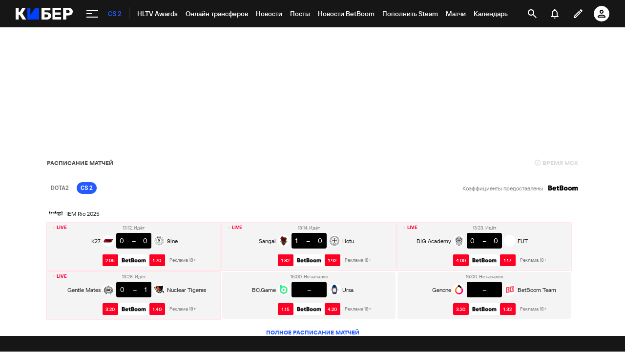

--- FILE ---
content_type: text/html; charset=utf-8
request_url: https://www.google.com/recaptcha/api2/anchor?ar=1&k=6LfctWkUAAAAAA0IBo4Q7wlWetU0jcVC7v5BXbFT&co=aHR0cHM6Ly9tLmN5YmVyLnNwb3J0cy5ydTo0NDM.&hl=en&v=PoyoqOPhxBO7pBk68S4YbpHZ&size=invisible&badge=inline&anchor-ms=20000&execute-ms=30000&cb=xirznhu71gpo
body_size: 49415
content:
<!DOCTYPE HTML><html dir="ltr" lang="en"><head><meta http-equiv="Content-Type" content="text/html; charset=UTF-8">
<meta http-equiv="X-UA-Compatible" content="IE=edge">
<title>reCAPTCHA</title>
<style type="text/css">
/* cyrillic-ext */
@font-face {
  font-family: 'Roboto';
  font-style: normal;
  font-weight: 400;
  font-stretch: 100%;
  src: url(//fonts.gstatic.com/s/roboto/v48/KFO7CnqEu92Fr1ME7kSn66aGLdTylUAMa3GUBHMdazTgWw.woff2) format('woff2');
  unicode-range: U+0460-052F, U+1C80-1C8A, U+20B4, U+2DE0-2DFF, U+A640-A69F, U+FE2E-FE2F;
}
/* cyrillic */
@font-face {
  font-family: 'Roboto';
  font-style: normal;
  font-weight: 400;
  font-stretch: 100%;
  src: url(//fonts.gstatic.com/s/roboto/v48/KFO7CnqEu92Fr1ME7kSn66aGLdTylUAMa3iUBHMdazTgWw.woff2) format('woff2');
  unicode-range: U+0301, U+0400-045F, U+0490-0491, U+04B0-04B1, U+2116;
}
/* greek-ext */
@font-face {
  font-family: 'Roboto';
  font-style: normal;
  font-weight: 400;
  font-stretch: 100%;
  src: url(//fonts.gstatic.com/s/roboto/v48/KFO7CnqEu92Fr1ME7kSn66aGLdTylUAMa3CUBHMdazTgWw.woff2) format('woff2');
  unicode-range: U+1F00-1FFF;
}
/* greek */
@font-face {
  font-family: 'Roboto';
  font-style: normal;
  font-weight: 400;
  font-stretch: 100%;
  src: url(//fonts.gstatic.com/s/roboto/v48/KFO7CnqEu92Fr1ME7kSn66aGLdTylUAMa3-UBHMdazTgWw.woff2) format('woff2');
  unicode-range: U+0370-0377, U+037A-037F, U+0384-038A, U+038C, U+038E-03A1, U+03A3-03FF;
}
/* math */
@font-face {
  font-family: 'Roboto';
  font-style: normal;
  font-weight: 400;
  font-stretch: 100%;
  src: url(//fonts.gstatic.com/s/roboto/v48/KFO7CnqEu92Fr1ME7kSn66aGLdTylUAMawCUBHMdazTgWw.woff2) format('woff2');
  unicode-range: U+0302-0303, U+0305, U+0307-0308, U+0310, U+0312, U+0315, U+031A, U+0326-0327, U+032C, U+032F-0330, U+0332-0333, U+0338, U+033A, U+0346, U+034D, U+0391-03A1, U+03A3-03A9, U+03B1-03C9, U+03D1, U+03D5-03D6, U+03F0-03F1, U+03F4-03F5, U+2016-2017, U+2034-2038, U+203C, U+2040, U+2043, U+2047, U+2050, U+2057, U+205F, U+2070-2071, U+2074-208E, U+2090-209C, U+20D0-20DC, U+20E1, U+20E5-20EF, U+2100-2112, U+2114-2115, U+2117-2121, U+2123-214F, U+2190, U+2192, U+2194-21AE, U+21B0-21E5, U+21F1-21F2, U+21F4-2211, U+2213-2214, U+2216-22FF, U+2308-230B, U+2310, U+2319, U+231C-2321, U+2336-237A, U+237C, U+2395, U+239B-23B7, U+23D0, U+23DC-23E1, U+2474-2475, U+25AF, U+25B3, U+25B7, U+25BD, U+25C1, U+25CA, U+25CC, U+25FB, U+266D-266F, U+27C0-27FF, U+2900-2AFF, U+2B0E-2B11, U+2B30-2B4C, U+2BFE, U+3030, U+FF5B, U+FF5D, U+1D400-1D7FF, U+1EE00-1EEFF;
}
/* symbols */
@font-face {
  font-family: 'Roboto';
  font-style: normal;
  font-weight: 400;
  font-stretch: 100%;
  src: url(//fonts.gstatic.com/s/roboto/v48/KFO7CnqEu92Fr1ME7kSn66aGLdTylUAMaxKUBHMdazTgWw.woff2) format('woff2');
  unicode-range: U+0001-000C, U+000E-001F, U+007F-009F, U+20DD-20E0, U+20E2-20E4, U+2150-218F, U+2190, U+2192, U+2194-2199, U+21AF, U+21E6-21F0, U+21F3, U+2218-2219, U+2299, U+22C4-22C6, U+2300-243F, U+2440-244A, U+2460-24FF, U+25A0-27BF, U+2800-28FF, U+2921-2922, U+2981, U+29BF, U+29EB, U+2B00-2BFF, U+4DC0-4DFF, U+FFF9-FFFB, U+10140-1018E, U+10190-1019C, U+101A0, U+101D0-101FD, U+102E0-102FB, U+10E60-10E7E, U+1D2C0-1D2D3, U+1D2E0-1D37F, U+1F000-1F0FF, U+1F100-1F1AD, U+1F1E6-1F1FF, U+1F30D-1F30F, U+1F315, U+1F31C, U+1F31E, U+1F320-1F32C, U+1F336, U+1F378, U+1F37D, U+1F382, U+1F393-1F39F, U+1F3A7-1F3A8, U+1F3AC-1F3AF, U+1F3C2, U+1F3C4-1F3C6, U+1F3CA-1F3CE, U+1F3D4-1F3E0, U+1F3ED, U+1F3F1-1F3F3, U+1F3F5-1F3F7, U+1F408, U+1F415, U+1F41F, U+1F426, U+1F43F, U+1F441-1F442, U+1F444, U+1F446-1F449, U+1F44C-1F44E, U+1F453, U+1F46A, U+1F47D, U+1F4A3, U+1F4B0, U+1F4B3, U+1F4B9, U+1F4BB, U+1F4BF, U+1F4C8-1F4CB, U+1F4D6, U+1F4DA, U+1F4DF, U+1F4E3-1F4E6, U+1F4EA-1F4ED, U+1F4F7, U+1F4F9-1F4FB, U+1F4FD-1F4FE, U+1F503, U+1F507-1F50B, U+1F50D, U+1F512-1F513, U+1F53E-1F54A, U+1F54F-1F5FA, U+1F610, U+1F650-1F67F, U+1F687, U+1F68D, U+1F691, U+1F694, U+1F698, U+1F6AD, U+1F6B2, U+1F6B9-1F6BA, U+1F6BC, U+1F6C6-1F6CF, U+1F6D3-1F6D7, U+1F6E0-1F6EA, U+1F6F0-1F6F3, U+1F6F7-1F6FC, U+1F700-1F7FF, U+1F800-1F80B, U+1F810-1F847, U+1F850-1F859, U+1F860-1F887, U+1F890-1F8AD, U+1F8B0-1F8BB, U+1F8C0-1F8C1, U+1F900-1F90B, U+1F93B, U+1F946, U+1F984, U+1F996, U+1F9E9, U+1FA00-1FA6F, U+1FA70-1FA7C, U+1FA80-1FA89, U+1FA8F-1FAC6, U+1FACE-1FADC, U+1FADF-1FAE9, U+1FAF0-1FAF8, U+1FB00-1FBFF;
}
/* vietnamese */
@font-face {
  font-family: 'Roboto';
  font-style: normal;
  font-weight: 400;
  font-stretch: 100%;
  src: url(//fonts.gstatic.com/s/roboto/v48/KFO7CnqEu92Fr1ME7kSn66aGLdTylUAMa3OUBHMdazTgWw.woff2) format('woff2');
  unicode-range: U+0102-0103, U+0110-0111, U+0128-0129, U+0168-0169, U+01A0-01A1, U+01AF-01B0, U+0300-0301, U+0303-0304, U+0308-0309, U+0323, U+0329, U+1EA0-1EF9, U+20AB;
}
/* latin-ext */
@font-face {
  font-family: 'Roboto';
  font-style: normal;
  font-weight: 400;
  font-stretch: 100%;
  src: url(//fonts.gstatic.com/s/roboto/v48/KFO7CnqEu92Fr1ME7kSn66aGLdTylUAMa3KUBHMdazTgWw.woff2) format('woff2');
  unicode-range: U+0100-02BA, U+02BD-02C5, U+02C7-02CC, U+02CE-02D7, U+02DD-02FF, U+0304, U+0308, U+0329, U+1D00-1DBF, U+1E00-1E9F, U+1EF2-1EFF, U+2020, U+20A0-20AB, U+20AD-20C0, U+2113, U+2C60-2C7F, U+A720-A7FF;
}
/* latin */
@font-face {
  font-family: 'Roboto';
  font-style: normal;
  font-weight: 400;
  font-stretch: 100%;
  src: url(//fonts.gstatic.com/s/roboto/v48/KFO7CnqEu92Fr1ME7kSn66aGLdTylUAMa3yUBHMdazQ.woff2) format('woff2');
  unicode-range: U+0000-00FF, U+0131, U+0152-0153, U+02BB-02BC, U+02C6, U+02DA, U+02DC, U+0304, U+0308, U+0329, U+2000-206F, U+20AC, U+2122, U+2191, U+2193, U+2212, U+2215, U+FEFF, U+FFFD;
}
/* cyrillic-ext */
@font-face {
  font-family: 'Roboto';
  font-style: normal;
  font-weight: 500;
  font-stretch: 100%;
  src: url(//fonts.gstatic.com/s/roboto/v48/KFO7CnqEu92Fr1ME7kSn66aGLdTylUAMa3GUBHMdazTgWw.woff2) format('woff2');
  unicode-range: U+0460-052F, U+1C80-1C8A, U+20B4, U+2DE0-2DFF, U+A640-A69F, U+FE2E-FE2F;
}
/* cyrillic */
@font-face {
  font-family: 'Roboto';
  font-style: normal;
  font-weight: 500;
  font-stretch: 100%;
  src: url(//fonts.gstatic.com/s/roboto/v48/KFO7CnqEu92Fr1ME7kSn66aGLdTylUAMa3iUBHMdazTgWw.woff2) format('woff2');
  unicode-range: U+0301, U+0400-045F, U+0490-0491, U+04B0-04B1, U+2116;
}
/* greek-ext */
@font-face {
  font-family: 'Roboto';
  font-style: normal;
  font-weight: 500;
  font-stretch: 100%;
  src: url(//fonts.gstatic.com/s/roboto/v48/KFO7CnqEu92Fr1ME7kSn66aGLdTylUAMa3CUBHMdazTgWw.woff2) format('woff2');
  unicode-range: U+1F00-1FFF;
}
/* greek */
@font-face {
  font-family: 'Roboto';
  font-style: normal;
  font-weight: 500;
  font-stretch: 100%;
  src: url(//fonts.gstatic.com/s/roboto/v48/KFO7CnqEu92Fr1ME7kSn66aGLdTylUAMa3-UBHMdazTgWw.woff2) format('woff2');
  unicode-range: U+0370-0377, U+037A-037F, U+0384-038A, U+038C, U+038E-03A1, U+03A3-03FF;
}
/* math */
@font-face {
  font-family: 'Roboto';
  font-style: normal;
  font-weight: 500;
  font-stretch: 100%;
  src: url(//fonts.gstatic.com/s/roboto/v48/KFO7CnqEu92Fr1ME7kSn66aGLdTylUAMawCUBHMdazTgWw.woff2) format('woff2');
  unicode-range: U+0302-0303, U+0305, U+0307-0308, U+0310, U+0312, U+0315, U+031A, U+0326-0327, U+032C, U+032F-0330, U+0332-0333, U+0338, U+033A, U+0346, U+034D, U+0391-03A1, U+03A3-03A9, U+03B1-03C9, U+03D1, U+03D5-03D6, U+03F0-03F1, U+03F4-03F5, U+2016-2017, U+2034-2038, U+203C, U+2040, U+2043, U+2047, U+2050, U+2057, U+205F, U+2070-2071, U+2074-208E, U+2090-209C, U+20D0-20DC, U+20E1, U+20E5-20EF, U+2100-2112, U+2114-2115, U+2117-2121, U+2123-214F, U+2190, U+2192, U+2194-21AE, U+21B0-21E5, U+21F1-21F2, U+21F4-2211, U+2213-2214, U+2216-22FF, U+2308-230B, U+2310, U+2319, U+231C-2321, U+2336-237A, U+237C, U+2395, U+239B-23B7, U+23D0, U+23DC-23E1, U+2474-2475, U+25AF, U+25B3, U+25B7, U+25BD, U+25C1, U+25CA, U+25CC, U+25FB, U+266D-266F, U+27C0-27FF, U+2900-2AFF, U+2B0E-2B11, U+2B30-2B4C, U+2BFE, U+3030, U+FF5B, U+FF5D, U+1D400-1D7FF, U+1EE00-1EEFF;
}
/* symbols */
@font-face {
  font-family: 'Roboto';
  font-style: normal;
  font-weight: 500;
  font-stretch: 100%;
  src: url(//fonts.gstatic.com/s/roboto/v48/KFO7CnqEu92Fr1ME7kSn66aGLdTylUAMaxKUBHMdazTgWw.woff2) format('woff2');
  unicode-range: U+0001-000C, U+000E-001F, U+007F-009F, U+20DD-20E0, U+20E2-20E4, U+2150-218F, U+2190, U+2192, U+2194-2199, U+21AF, U+21E6-21F0, U+21F3, U+2218-2219, U+2299, U+22C4-22C6, U+2300-243F, U+2440-244A, U+2460-24FF, U+25A0-27BF, U+2800-28FF, U+2921-2922, U+2981, U+29BF, U+29EB, U+2B00-2BFF, U+4DC0-4DFF, U+FFF9-FFFB, U+10140-1018E, U+10190-1019C, U+101A0, U+101D0-101FD, U+102E0-102FB, U+10E60-10E7E, U+1D2C0-1D2D3, U+1D2E0-1D37F, U+1F000-1F0FF, U+1F100-1F1AD, U+1F1E6-1F1FF, U+1F30D-1F30F, U+1F315, U+1F31C, U+1F31E, U+1F320-1F32C, U+1F336, U+1F378, U+1F37D, U+1F382, U+1F393-1F39F, U+1F3A7-1F3A8, U+1F3AC-1F3AF, U+1F3C2, U+1F3C4-1F3C6, U+1F3CA-1F3CE, U+1F3D4-1F3E0, U+1F3ED, U+1F3F1-1F3F3, U+1F3F5-1F3F7, U+1F408, U+1F415, U+1F41F, U+1F426, U+1F43F, U+1F441-1F442, U+1F444, U+1F446-1F449, U+1F44C-1F44E, U+1F453, U+1F46A, U+1F47D, U+1F4A3, U+1F4B0, U+1F4B3, U+1F4B9, U+1F4BB, U+1F4BF, U+1F4C8-1F4CB, U+1F4D6, U+1F4DA, U+1F4DF, U+1F4E3-1F4E6, U+1F4EA-1F4ED, U+1F4F7, U+1F4F9-1F4FB, U+1F4FD-1F4FE, U+1F503, U+1F507-1F50B, U+1F50D, U+1F512-1F513, U+1F53E-1F54A, U+1F54F-1F5FA, U+1F610, U+1F650-1F67F, U+1F687, U+1F68D, U+1F691, U+1F694, U+1F698, U+1F6AD, U+1F6B2, U+1F6B9-1F6BA, U+1F6BC, U+1F6C6-1F6CF, U+1F6D3-1F6D7, U+1F6E0-1F6EA, U+1F6F0-1F6F3, U+1F6F7-1F6FC, U+1F700-1F7FF, U+1F800-1F80B, U+1F810-1F847, U+1F850-1F859, U+1F860-1F887, U+1F890-1F8AD, U+1F8B0-1F8BB, U+1F8C0-1F8C1, U+1F900-1F90B, U+1F93B, U+1F946, U+1F984, U+1F996, U+1F9E9, U+1FA00-1FA6F, U+1FA70-1FA7C, U+1FA80-1FA89, U+1FA8F-1FAC6, U+1FACE-1FADC, U+1FADF-1FAE9, U+1FAF0-1FAF8, U+1FB00-1FBFF;
}
/* vietnamese */
@font-face {
  font-family: 'Roboto';
  font-style: normal;
  font-weight: 500;
  font-stretch: 100%;
  src: url(//fonts.gstatic.com/s/roboto/v48/KFO7CnqEu92Fr1ME7kSn66aGLdTylUAMa3OUBHMdazTgWw.woff2) format('woff2');
  unicode-range: U+0102-0103, U+0110-0111, U+0128-0129, U+0168-0169, U+01A0-01A1, U+01AF-01B0, U+0300-0301, U+0303-0304, U+0308-0309, U+0323, U+0329, U+1EA0-1EF9, U+20AB;
}
/* latin-ext */
@font-face {
  font-family: 'Roboto';
  font-style: normal;
  font-weight: 500;
  font-stretch: 100%;
  src: url(//fonts.gstatic.com/s/roboto/v48/KFO7CnqEu92Fr1ME7kSn66aGLdTylUAMa3KUBHMdazTgWw.woff2) format('woff2');
  unicode-range: U+0100-02BA, U+02BD-02C5, U+02C7-02CC, U+02CE-02D7, U+02DD-02FF, U+0304, U+0308, U+0329, U+1D00-1DBF, U+1E00-1E9F, U+1EF2-1EFF, U+2020, U+20A0-20AB, U+20AD-20C0, U+2113, U+2C60-2C7F, U+A720-A7FF;
}
/* latin */
@font-face {
  font-family: 'Roboto';
  font-style: normal;
  font-weight: 500;
  font-stretch: 100%;
  src: url(//fonts.gstatic.com/s/roboto/v48/KFO7CnqEu92Fr1ME7kSn66aGLdTylUAMa3yUBHMdazQ.woff2) format('woff2');
  unicode-range: U+0000-00FF, U+0131, U+0152-0153, U+02BB-02BC, U+02C6, U+02DA, U+02DC, U+0304, U+0308, U+0329, U+2000-206F, U+20AC, U+2122, U+2191, U+2193, U+2212, U+2215, U+FEFF, U+FFFD;
}
/* cyrillic-ext */
@font-face {
  font-family: 'Roboto';
  font-style: normal;
  font-weight: 900;
  font-stretch: 100%;
  src: url(//fonts.gstatic.com/s/roboto/v48/KFO7CnqEu92Fr1ME7kSn66aGLdTylUAMa3GUBHMdazTgWw.woff2) format('woff2');
  unicode-range: U+0460-052F, U+1C80-1C8A, U+20B4, U+2DE0-2DFF, U+A640-A69F, U+FE2E-FE2F;
}
/* cyrillic */
@font-face {
  font-family: 'Roboto';
  font-style: normal;
  font-weight: 900;
  font-stretch: 100%;
  src: url(//fonts.gstatic.com/s/roboto/v48/KFO7CnqEu92Fr1ME7kSn66aGLdTylUAMa3iUBHMdazTgWw.woff2) format('woff2');
  unicode-range: U+0301, U+0400-045F, U+0490-0491, U+04B0-04B1, U+2116;
}
/* greek-ext */
@font-face {
  font-family: 'Roboto';
  font-style: normal;
  font-weight: 900;
  font-stretch: 100%;
  src: url(//fonts.gstatic.com/s/roboto/v48/KFO7CnqEu92Fr1ME7kSn66aGLdTylUAMa3CUBHMdazTgWw.woff2) format('woff2');
  unicode-range: U+1F00-1FFF;
}
/* greek */
@font-face {
  font-family: 'Roboto';
  font-style: normal;
  font-weight: 900;
  font-stretch: 100%;
  src: url(//fonts.gstatic.com/s/roboto/v48/KFO7CnqEu92Fr1ME7kSn66aGLdTylUAMa3-UBHMdazTgWw.woff2) format('woff2');
  unicode-range: U+0370-0377, U+037A-037F, U+0384-038A, U+038C, U+038E-03A1, U+03A3-03FF;
}
/* math */
@font-face {
  font-family: 'Roboto';
  font-style: normal;
  font-weight: 900;
  font-stretch: 100%;
  src: url(//fonts.gstatic.com/s/roboto/v48/KFO7CnqEu92Fr1ME7kSn66aGLdTylUAMawCUBHMdazTgWw.woff2) format('woff2');
  unicode-range: U+0302-0303, U+0305, U+0307-0308, U+0310, U+0312, U+0315, U+031A, U+0326-0327, U+032C, U+032F-0330, U+0332-0333, U+0338, U+033A, U+0346, U+034D, U+0391-03A1, U+03A3-03A9, U+03B1-03C9, U+03D1, U+03D5-03D6, U+03F0-03F1, U+03F4-03F5, U+2016-2017, U+2034-2038, U+203C, U+2040, U+2043, U+2047, U+2050, U+2057, U+205F, U+2070-2071, U+2074-208E, U+2090-209C, U+20D0-20DC, U+20E1, U+20E5-20EF, U+2100-2112, U+2114-2115, U+2117-2121, U+2123-214F, U+2190, U+2192, U+2194-21AE, U+21B0-21E5, U+21F1-21F2, U+21F4-2211, U+2213-2214, U+2216-22FF, U+2308-230B, U+2310, U+2319, U+231C-2321, U+2336-237A, U+237C, U+2395, U+239B-23B7, U+23D0, U+23DC-23E1, U+2474-2475, U+25AF, U+25B3, U+25B7, U+25BD, U+25C1, U+25CA, U+25CC, U+25FB, U+266D-266F, U+27C0-27FF, U+2900-2AFF, U+2B0E-2B11, U+2B30-2B4C, U+2BFE, U+3030, U+FF5B, U+FF5D, U+1D400-1D7FF, U+1EE00-1EEFF;
}
/* symbols */
@font-face {
  font-family: 'Roboto';
  font-style: normal;
  font-weight: 900;
  font-stretch: 100%;
  src: url(//fonts.gstatic.com/s/roboto/v48/KFO7CnqEu92Fr1ME7kSn66aGLdTylUAMaxKUBHMdazTgWw.woff2) format('woff2');
  unicode-range: U+0001-000C, U+000E-001F, U+007F-009F, U+20DD-20E0, U+20E2-20E4, U+2150-218F, U+2190, U+2192, U+2194-2199, U+21AF, U+21E6-21F0, U+21F3, U+2218-2219, U+2299, U+22C4-22C6, U+2300-243F, U+2440-244A, U+2460-24FF, U+25A0-27BF, U+2800-28FF, U+2921-2922, U+2981, U+29BF, U+29EB, U+2B00-2BFF, U+4DC0-4DFF, U+FFF9-FFFB, U+10140-1018E, U+10190-1019C, U+101A0, U+101D0-101FD, U+102E0-102FB, U+10E60-10E7E, U+1D2C0-1D2D3, U+1D2E0-1D37F, U+1F000-1F0FF, U+1F100-1F1AD, U+1F1E6-1F1FF, U+1F30D-1F30F, U+1F315, U+1F31C, U+1F31E, U+1F320-1F32C, U+1F336, U+1F378, U+1F37D, U+1F382, U+1F393-1F39F, U+1F3A7-1F3A8, U+1F3AC-1F3AF, U+1F3C2, U+1F3C4-1F3C6, U+1F3CA-1F3CE, U+1F3D4-1F3E0, U+1F3ED, U+1F3F1-1F3F3, U+1F3F5-1F3F7, U+1F408, U+1F415, U+1F41F, U+1F426, U+1F43F, U+1F441-1F442, U+1F444, U+1F446-1F449, U+1F44C-1F44E, U+1F453, U+1F46A, U+1F47D, U+1F4A3, U+1F4B0, U+1F4B3, U+1F4B9, U+1F4BB, U+1F4BF, U+1F4C8-1F4CB, U+1F4D6, U+1F4DA, U+1F4DF, U+1F4E3-1F4E6, U+1F4EA-1F4ED, U+1F4F7, U+1F4F9-1F4FB, U+1F4FD-1F4FE, U+1F503, U+1F507-1F50B, U+1F50D, U+1F512-1F513, U+1F53E-1F54A, U+1F54F-1F5FA, U+1F610, U+1F650-1F67F, U+1F687, U+1F68D, U+1F691, U+1F694, U+1F698, U+1F6AD, U+1F6B2, U+1F6B9-1F6BA, U+1F6BC, U+1F6C6-1F6CF, U+1F6D3-1F6D7, U+1F6E0-1F6EA, U+1F6F0-1F6F3, U+1F6F7-1F6FC, U+1F700-1F7FF, U+1F800-1F80B, U+1F810-1F847, U+1F850-1F859, U+1F860-1F887, U+1F890-1F8AD, U+1F8B0-1F8BB, U+1F8C0-1F8C1, U+1F900-1F90B, U+1F93B, U+1F946, U+1F984, U+1F996, U+1F9E9, U+1FA00-1FA6F, U+1FA70-1FA7C, U+1FA80-1FA89, U+1FA8F-1FAC6, U+1FACE-1FADC, U+1FADF-1FAE9, U+1FAF0-1FAF8, U+1FB00-1FBFF;
}
/* vietnamese */
@font-face {
  font-family: 'Roboto';
  font-style: normal;
  font-weight: 900;
  font-stretch: 100%;
  src: url(//fonts.gstatic.com/s/roboto/v48/KFO7CnqEu92Fr1ME7kSn66aGLdTylUAMa3OUBHMdazTgWw.woff2) format('woff2');
  unicode-range: U+0102-0103, U+0110-0111, U+0128-0129, U+0168-0169, U+01A0-01A1, U+01AF-01B0, U+0300-0301, U+0303-0304, U+0308-0309, U+0323, U+0329, U+1EA0-1EF9, U+20AB;
}
/* latin-ext */
@font-face {
  font-family: 'Roboto';
  font-style: normal;
  font-weight: 900;
  font-stretch: 100%;
  src: url(//fonts.gstatic.com/s/roboto/v48/KFO7CnqEu92Fr1ME7kSn66aGLdTylUAMa3KUBHMdazTgWw.woff2) format('woff2');
  unicode-range: U+0100-02BA, U+02BD-02C5, U+02C7-02CC, U+02CE-02D7, U+02DD-02FF, U+0304, U+0308, U+0329, U+1D00-1DBF, U+1E00-1E9F, U+1EF2-1EFF, U+2020, U+20A0-20AB, U+20AD-20C0, U+2113, U+2C60-2C7F, U+A720-A7FF;
}
/* latin */
@font-face {
  font-family: 'Roboto';
  font-style: normal;
  font-weight: 900;
  font-stretch: 100%;
  src: url(//fonts.gstatic.com/s/roboto/v48/KFO7CnqEu92Fr1ME7kSn66aGLdTylUAMa3yUBHMdazQ.woff2) format('woff2');
  unicode-range: U+0000-00FF, U+0131, U+0152-0153, U+02BB-02BC, U+02C6, U+02DA, U+02DC, U+0304, U+0308, U+0329, U+2000-206F, U+20AC, U+2122, U+2191, U+2193, U+2212, U+2215, U+FEFF, U+FFFD;
}

</style>
<link rel="stylesheet" type="text/css" href="https://www.gstatic.com/recaptcha/releases/PoyoqOPhxBO7pBk68S4YbpHZ/styles__ltr.css">
<script nonce="w8X3hkditYwnQAwQ6T5q3A" type="text/javascript">window['__recaptcha_api'] = 'https://www.google.com/recaptcha/api2/';</script>
<script type="text/javascript" src="https://www.gstatic.com/recaptcha/releases/PoyoqOPhxBO7pBk68S4YbpHZ/recaptcha__en.js" nonce="w8X3hkditYwnQAwQ6T5q3A">
      
    </script></head>
<body><div id="rc-anchor-alert" class="rc-anchor-alert"></div>
<input type="hidden" id="recaptcha-token" value="[base64]">
<script type="text/javascript" nonce="w8X3hkditYwnQAwQ6T5q3A">
      recaptcha.anchor.Main.init("[\x22ainput\x22,[\x22bgdata\x22,\x22\x22,\[base64]/[base64]/[base64]/ZyhXLGgpOnEoW04sMjEsbF0sVywwKSxoKSxmYWxzZSxmYWxzZSl9Y2F0Y2goayl7RygzNTgsVyk/[base64]/[base64]/[base64]/[base64]/[base64]/[base64]/[base64]/bmV3IEJbT10oRFswXSk6dz09Mj9uZXcgQltPXShEWzBdLERbMV0pOnc9PTM/bmV3IEJbT10oRFswXSxEWzFdLERbMl0pOnc9PTQ/[base64]/[base64]/[base64]/[base64]/[base64]\\u003d\x22,\[base64]\\u003d\\u003d\x22,\x22wpoUeMKKM0deNsOPCMKIVMKnwqxZwpxwV8ODDmVvwoXCmcOLwp/DojhlW33CmyZ5OsKJYkPCj1fDk27CuMK8c8OWw4/CjcOlZ8O/e37CosOWwrRAw4QIaMOLwoXDuDXCisKNcAFowp4Bwr3CqCbDrijCthsfwrN5Aw/CrcOHwpDDtMKeaMOYwqbCtizDhiJ9QQTCvhsnQVpwwrzCpcOEJMKww5wcw7nCp0PCtMOROm7Cq8OGwrfCtlgnw5pTwrPCskvDtMORwqInwpgyBj7DpDfCm8K7w5Egw5TCvMK9wr7ChcKJMhg2wr/DvAJhLHnCv8K9GMOCIsKhwoh8WMK0F8Kpwr8EBlBhEA1uwp7DonDCgWQMMsO/dmHDqMKiOkDCncK4KcOgw4F5HE/CoS5seAnDqHBkwrZwwofDr0oMw5QUFMKhTl4KD8OXw4QswrJMWiheGMO/w7IPWMK9RMKlZcO4bSPCpsOtw59Aw6zDnsO9w4XDt8OQdArDh8K5IMOUMMKPO0fDhC3DisOIw4PCvcOTw798wq7DncOnw7nCssOfZmZmHcKPwp9Ew6/[base64]/CkMO+wrTDjDnCnGLDgWDDkTfDtcKORMKSwqwSwq5pUHFrwqDCuVtfw6gSBEZsw6xFG8KFKSDCv15ywok0asKaOcKywrQXw6HDv8O4dcO0McOQOHkqw7/Dr8KpWVVgXcKAwqEPwrXDvyDDlW/DocKSwrIAZBc1d2o5woJiw4Iow5Jzw6JcDnESMU/[base64]/CisKZVcK3I8OhRsOiwpoyw63DgWhKw6A3csO6w4LDi8OLZhYyw4bCvsO7fMKqSV43wqFWasOOwqRiHsKjFcOGwqAfw5rCgGERHcK1JMKqPm/[base64]/DncKSeVDDoMKpRS/DuUohwowKXMOwU3JgwqAIwpsmwpTDqC3CrwlwwqbDj8Kpw4lCA8Ofw47Dg8KiwpjCpHvCrSEKSFHCpsK7VQ8Kw6ZAwqt8wq7CuiN3ZcKfSF5CO3/[base64]/Dj8OUdAXDpAfDjMOOwrUhTgtEwp9/wo8sw7rCkWTDoicuJsOGVzNQwrbCsgDCn8OrLcKoDcOuR8K7w5XCj8Kww49mHxcvw43DtcO3w4HDusKNw5EDbMK4VsOZw5xYwo3Ds27Cl8Klw63CuFjDlndxGxnDl8K5w7Q1w6TDqGrCrsO7VcKnG8Kcw6bDh8Oew7JQwrTChx7Ct8Kfw7/CiEPCv8OoBMOzPsOUQC7Cu8KoZMK6EHx2woZkw4PDsnjDv8O6w5JiwpIGe3Ncw5zDiMOdw4nDq8OawpvDu8Kuw6oWwqZFE8KfZsOzw5/CisKbw4DDksKnwqkDw5LDkgFoS1c7UMK5w7Efw57CklnDnDzDicO3wrzDiQ7CisOpwpVyw4TDtlLDhhY9w4V7BcKLf8K/f2HDl8KMwpI6HsKmQDohasK2wrRiw7nChnLDlcOOw4smNGwrw68oa0dsw5p5V8OQBWfDrsKDZ0jCnsK8KMKdFTPCgSzDtcOQw6nCi8K5LS5Zw593wq1HG1xSPcOIOMKawo3CsMOeC0fDucOhwpdSwqAZw4Z/wp3Cn8K8TMO9w6zDukLDt0LClsK2CMKAMxoEw4bDgcKTwrDChS1cw6/Ch8Kdw4o/SMOKE8Krf8KCClIresOZw63DkmUYPsKcTDEsAyLCnWTCrsKaSHRxwr/DqXp4wp43EwXDhghFwrzDiAbCsXY+SUFNw5fChGR6XcOewoBXwo3Dvz1Yw6vDgS4tccOJd8OMAsO4NsKAcWbCtz9Hw5jCkjvDpA1JRsKdw7sZwo7DvcO9csO+JSXDncOEYMOCUMKMwr/[base64]/DjMKxRMOdJQHCpkLCkMOzwr0vwpF8wo8ow5nCnGTCrG3CkyXDtQDDksORCMOkwrvCp8KywpDDkcO+w7XDtW4jKMOAV0jDrRwVw4bCrW95w6NibBLCnEjCvnjCrcKeWcKdT8KZRsO2T0dEKl9owod1KsOFwrvCq30ywog/[base64]/[base64]/CozNZwqDCmgB2w7rDr2Euwr02wrpQJinCn8K/L8Ouw5Udw7PCu8K/[base64]/DrMOmw6hBw5tqw6/CtzLCqMKEV3HCqGTCnmk7w6DDiMKUw4ViQMKjw5HCnFgBw6TCpMKiw44Ow7vChEl3dsOvGSPDscKlOcOWw5oaw6kwOFvDrsKeBRPCrmNwwoIbYcOLwp/[base64]/wpNqLcOqcUsswprCkXspNy7Cq8OOacO6wpVew4XCmMOSdMO7w6zCrsKRJi3DlsKQZ8Olw7jDrXRDwpMsw7DDocKyZHEKwovDujANw5vDm37DmWw/TmXCoMKRw6nCrjlOwonDpcKUKF9Cw6zDqw8owrLCsV4Vw77ChMKGTsKfw5Bpw5QoRcOGCBbDr8KqG8OyZR/DknxMU2N3J1vCgkh7QEvDr8OYUFEGw4BdwpcQGF0cGMOywr7CplTDgsOaSjTDvMKbbGVLw4huwqA3csKuScKiwrE9wrvDqsO7w4Bew7t5wq04MxrDgUrCo8KxHEdaw4TCjhfCksK/wpUQKMKQw7zCuWYgecKUPArCgMO0e8Orw5A1w5Rcw4dVw6MKIMOfWycywqhyw4vCu8ODSyo9w4nCoUA0KcKTw7bCrMOVw5AGb2zDmcKhTcOnQDbDkHXCiE/Cr8KPTjLDrjbCkWvDlMOcwojDlWkEDlMYXnFZWMOkO8K7w6DCoDjDknUuwpvCsmFaFmDDszzDtcOOwq7Cl0gfY8OgwrJTwpttwrvCvsKJw7YYGMK1IzYjwqZgw4PDk8KddzIfOSUdw6ZKwqMdwrbCjmjCq8KjwpEECsKlwqPDn2TCuRPDi8KqQS/DtRx8HjLDmMODeig6OQLDjsObcDVFTMOZw4JSRcOcw5bCgj7DrWdGw51HO3lAw4kgWWHDn13CujHDuMO2w6vCgCYoBFzCiVAFw5HCucK+cnlyNBLDqhslX8KawrnDlEzCiivCr8Oxw63Dvw/CiEjCgMO0wpzCpcKyWMO9wr8oMGsHfVLCiUTCoXdcw4PDrMO6dwxoTcOIw5bCo1vCinNOwpzCukVFXMKlHVnCuyXCvcKcD8O8eDHDucK9KsKuP8KlwoPDsSg1WgrDlVgfwphTwr/DvMKUeMK1PcKDEcOzwq/DkcKEwqQlw7UxwqHCuXfCqSk/QGVdw74qw5/ClzN5dWgzSgNGwrApVVVRKsO3wpHCmmTCulkTG8OEw6N/[base64]/DlsKlQcOOwpLDvVViC8KDw6vDkcKtd8KKw5bCg8OZN8KlwpdnwqVSMWsFZMKMEMKxwqYowrEYw4A9RC9ee2TDgE7DqMKbwpE/[base64]/[base64]/[base64]/X8KXIMO3w6AFw53Cj8Osw700I1wbDcKKWTsnGyNvwp7Dt2vCshtKMDwgw6jDnGVnw5zDjG5Ew6nCgy/[base64]/DlcK9w4HChsK7w63DsB3CqULDucKfJMK9woHChcKrGcKHwrHCskxow7YyPcKSw4IGwrZswpXCisK6McKpwo9LwpUddTTDr8O0wrvDkxwfwqPDhsK1DcKKwoc9wp/DkW3Ds8Kxw7/DuMKYLz/DtRnCi8Kkw4pqw7XCoMKPwoUTw4dpACLDlXnCvATCpMKNMcOyw4wDEEvDsMOXwqkKKyvDk8OXwrjDvDnDgMOmw5zDvsKFK1V7UMK2OA/CscOnw50eM8Orw7FuwrYQw5rCv8ONHUfCpsKAQApORcOPw4hHYE9FLl/DjXHDm2sywqRfwpRSIyI1C8OOwohUCw/CqBXDp0Q3w5ZMcyPClcOhDGHDq8O/WmHCt8Kmwqc6EmR9QjAKWhPCrcOQw4DChRvCqcKIUMKcwoA2wpNyVcOCwoFlwrDDhsKIAcKNwoptwrFQT8KEOsOSw54BAcK0BcO1wrBvwpM6CCdKYxQWd8KEw5DDjRTCjyEmH2PCpMKJwozCjMKwwqvDt8KQcgYFw4gvHsO/CUXDo8Kmw49Xw7PClMOcD8KLwqHClH8Twp3CksO3w7tNdxVMwo7DrcOhXF1IH1rDqMOQw43Dlk10G8KJwp3Dn8K6wp7CpcKMEBbDlWvCrcO4PMOPwrt6cWp5SiXDuxlPwpPDmSlldsOHw4/CjMOQFH09woEmwpzDoivDp2wkwqcXXcOdfzpXw7XDuVzCvjZEd0bCnAluVcK0McOYwp3Dvk4SwrwrRMOlw63DlcOnBMK3wq3DvcKnw6hew7gtVsKJwpfDtcKHBS0/[base64]/DqmPCkF7DnDjCg8KIwrXDisKCH8O9W1wew7h3f2pHScO+fH/CvsKfTMKPw7QaPwXDjyMDa1jDhsKqw4JxTcK7ZwR7w4kwwrkiwqAxw7zCuybCgcKgek4QdcKDScOIV8OHQAxYworDp2w3w5sVQAfCscOmwqQ4QXhqw5ghwqPCh8KpPcKCLy4vXUDCncKbaMO4bMOCaHgFAUbDlsK4TcKxw7vDkCHDnHd0UU/Dm2c9YCsww6nClxPCkBnDi3XDn8O4w5HDsMOBA8OiAcO8wo92b1ZAWsK6w6HCvMKobMOeLXRYIMOQwrFlw5LDtERiwrjDrsKqwpgVwrVkw7/CqHXDmx3DuR/CpcKnD8OVcQRww5LDljzDtUp3XBzDnwfCq8O+w73DtsO3XTlSwrjDhMKfV2HCrMOxw4xTwopseMKaIcOPBsK3woVWH8Kgw4F1wpvDrBlQKCJGUsK8w4EabcOMWWR/[base64]/[base64]/Cs8OTwpJoWsKow6phw6bCn8OuFMK1wqJAwqhNaFkxWTAVwpvDtsK/V8O5w7A0w5LDusKBFMOhw5zCsivCuSTCpDUAwpd1f8ODwrfCoMKWw6/[base64]/Dh8OVwprCtcKWcX3Dm8KCwo9hw7gfwoHDmcO4w5krw6l1bgxGCMO3IyzDrBfCmcOAXcO/CMK6w5PDvMOMdsOuwoNeOsKpDVrCjXxow6I9B8OERMKvKGwjw4tXI8KiTTPDlsKpC0nDvcK9CcKiCHTCnAVSPyTCnzrCvXpfc8O9cX9Zw4LDkBbCqcOEwoMew4RPwqTDqMO3w4R3QGbDqMONwoHDkU/[base64]/w51Kw7d4w7E+EcK7wrUbw6nDjzzDqFE3eCJ3wqzDk8O6aMOyR8OSSMOVw6PCokPCqUjCrMKCUFcyeXvDuXNyGsOpJxlPG8KlK8Kxd0cJQxImbcOgw4t4w4Ftw77DgMKyPsOfwps1w6zDmGF9w5Z7SsKBwog7QFkbw5kicMOlw7RzLcKOw7/Dk8KXw7MdwoswwoN2cXsHcsO1wrIhWcKuwqzDvMKIw5hPJ8K9JRoLw51iGMOkw4fDggk8w4zDsUAQwqc2w67DtsOmwpjCgMKtw6PDpAZgw4LChDotN3/CisO3w4AUDR5tAXfDlgrCpkAiwrtAwobCiHYOwprCrhPDo1bCjsKwQC7DuCLDqQg6JSvCl8OzUnIWwqLDmVTDmEjCpnE4woTDj8OGwo3Cgxdpw4FwfcOmI8Kww6/CgsOvDMKWFsO6w5DDiMO7KMK5OsOCCMK2wpzCt8KWw4AswqjDtzglw79gwr45w6clwovCnEzDpx3Dh8OVwrXCmD4ewp3DocOiGXR5wq3Dl1rCizXDt3zDtnJsw50MwrEpw7EhNAYzHix0esKtHcO/wrsZw4vCqlNydB4gw5jDqcOlEMOYfG0Cw7vDu8KVw5HChcOrw5oXwr/Do8K2LcOnwrvCisKxQBMKwp7Cl0rCtjjCowvClQvCq2nCrW8dU0kZwo1hwrLDiVFCwoXClMO2w57DicO9wro7wpYCH8KjwrJGMFINw5h/IMO9w78/w5MgMiMTwpMMJinCvsOhZD1uwoTCow7Cp8Kqw5LClcK9wqjCmMK5H8KJBsKMwrcNdSkBCH/CisKHZsKIccKhacO3w63DmxnCinvDo15ATg58BsOoBCrCtDzDmVHDmcO7MMOeLMOowrETTGDDrcO6w5vDv8K9C8KswqFxw4jDmmTCrgNYPUN/wrHDt8KFw73Cm8Kmwr85w4ZNGMKXGlHCucK1w6oWwo3CkmvCj2EGw5fDgFJvZ8O6w5TCiF1rwrdIOMKLw7NKOjFXaABcSMOmfzsSS8O2wpIoCm9Fw6NTwrDDmMKGRsOxw5LDhzLDg8OfNMKDwq8bQsKmw6xnw4ogVcOHRsOZb0fChE/DjB/CscKwfsO1w7kCJ8KHw7EOU8K8DMOdXi/[base64]/Dkht4wrDCjMOiTsKKYMOEwobCjndiWT7CjhjCj0kow64Lwo7Dp8KsKsKJOMKHwq9RDFZZwpfCtsKMw4TCtsOGwpUEMUdNW8OhOsOMwoBDawVAwq9/[base64]/eyZHwqbDiSjCiMKgWERlAGjCmh/DpTsKSXhNw7vDiktfccKNRcOtKxvCicOww5nDoRPDrcOpD0vDj8KHwqN7w6sXUDtOfHHDqMOTO8O9d2l/O8ORw4FtwrvDli3DrVkQw5TClsOJAsOFM3PDjGtcw4VHwpbDjsKpb2LCiVp5BMOzwoXDmMO/QcObw4fCqA7DrThRf8OWcWVRd8KeacKYwpZYw4oHwoHCtMKfw5DComYsw67ClGlxacOJw7xkIMKiOR4bQcOXw77Cl8Orw5DDp3fCn8Ksw5rDhF/DonbDixzDk8OoLUXDvRDCjgHDq0I/[base64]/wqZlY8O4AsOad8K4woDDuSXDjB4gw5rDrMOiwozCrCXDnjQIw5sOHjnChCNoGsOEw5dUw7zDmsK8ZCAwLcOmLMOqwr/[base64]/CsBnCmQHDn8O4wqM4NMOCHnADw4heOsKvwr8uB8OCw40LwpvDmH/Cg8OwKMOaacK5EsOSVcKAW8OewpYrAyrDpXPCqihSwplNwqofIFoWOcKpBsOnPMOgd8OsaMOnwrXCsQjCosK8wp0rUcO8FsKew4d9IcKVWcKqwqjDtgRIwoQfQQrDjsKOfMO1HMOIwoZiw5LDssOTBB5ZWcKYIsOEYsKVdg15bcKYw6nCgRrDicOiwrUiEsK/IXs3asOQworCg8OpUcO0w74fDcOuw70DZRDDqkzDkMO0wolhWcK3w647CQhUwqc9U8OyMMOAw5E8OcKeCDIxwrHCosK7wrtvw5XDvMK0HEXCgETCsy09NcKOw4EPwovCsV8QaWQtH2ohwp0qDW9rO8OYF1YwElLDjsKZLsKIw5rDvMOzw4/ClC15NMOMwr7DnhRiH8KLw5lkO1/Coj9kQ2s6wq7DlsOfw5nCgHPCqjVtKMOFe04Dw5/DnVY7woTDgjLClkdWw4nCphcpIhvCpj1Kwo7Cl1TDjsO/w5sAbsKpw5NcfjbCujfDo0kEJcKQwoRtRMKoPEslLhglCk3CrzF0EMO9TsKqwoERdTQ0wrlhwqnCq1gHOMKRL8O3ZA/[base64]/CqcOEwoJCHsK8ZRjCncOVw53DkTZ5AsOFw7gmwp/CozkDwo/Dh8Oyw4HCmsO3w6IYw4DCg8OpwoJtXzxLE1ADbAjCtChHBXAGVAI1wpMFw6t/bcOjw6ENFz3DvsOuAMK/[base64]/EcOfw7Edw7lPa1PCuMOkwrNsMQ7CuD9JwprCtcKPEsOOwoV2C8K6woTDv8Ovw5/DojDCg8Kew5lScjLDmcKbccKRJMKiYjhkNBtVNTTCosK8w47CnwvDtMKBwpJBecOtwrtoFMOsUMOodMOXO1bCpxrCtMKuCEPDjsKvOGY1ScKuCj1ER8OUDyDCpMKZw5QXw4/[base64]/DrMKTw7NJw7QFw6HDhMK2WsKoVnfDn8Omwqh/PMOkRwBbHsK7fQwVJFZ5acOdShbCmg3CjyIoEmDDtTUpwpAmw5Mrwo/DoMO2wp/Cj8KuPcOHKGXCqGHDjD13BcKgcsO4VSsywrHCuBJcIMKhwowjw68wwrFSw600w73Cm8KcdsKjQ8Khd3QCw7d/w6EzwqfDqTAmQSjDr15/J3VBw6U4NxAvw5RbQBrCrcKuEwcJFE8yw6fCmBJQI8Kvw6oMwoTCvcOyHRFiw47DjyJsw7UhAXHCm1FPDcOAw5BZw6/Cs8OUCsK4SX7DvCh1w6rCucOeaQJtwpzChDMQw6/CnELDr8KhwoAUL8KywqBGHcOJCArDoREKwpoKw5VNwqnCkTDDucOuFn/DhWnDjwDDunPCm3FawqMwRFfCpUfCh1QBI8Kfw6nDr8OdCgLDuWplw7rDkcOXwohSLFLDk8KrRsKGH8OAwqlDOCnCt8KLQEHDv8KnI25HasOZw4DCnUXCncKzwo7CvxnCr0dcw7nDucOOEsKRw73Cv8Krw7jCu1jDhVIFO8O/JmTCj1DDlGMBDsKGLyghw7p5Dy9VPMKGwo3Cu8KGIsKWw6/DpQcpwpAcw7/CuznDscKZwoJWwqPCuDDCiQTCi1xQfsO+Ol/[base64]/CosKqBQl/[base64]/EWHCucKswrR9w6PCpCACLyk0wpkZf8OSFX3Cm8Okw5IubMKSNMOlw5QcwpYNwqBMw4LDnsKaTB/ChRrCscOCV8KYw4c/w7LCk8Ozw5nDtyTCuAXDrhMyMcK8wo4dwq5Lw5ZAXMO8WcK3wq/DqsKsRFXDhgLDjsO/w4LDtUjCkcK9w59Qwolsw7wkwqtMLsOZZyXCoMOvR1RQbsKZw5NeJX96w5sIworDh3RlW8KNwrQ5w7tJL8ODecKRwo/DgMKYYXzCnwjCmUfDvcOEacKwwrk/DyHDqDjCicOTwoTChsKMw7zDtF7CkcONwp/Dp8OVwqzCjcOKNMKlXGIDGDPCscOdw6/DvzZ4Qg5+IMOYBTggwrHDhxDDscOwwqTDjcOJw5LDrgfDiSsCw5nCkB7DlWsCw6rCjsKuT8KQw4LDu8ODw60ywrNQw7/ClW8gw6hAw6tOY8KowrzDocK7PcOuwpvCjxvCncKtwozCoMKXVHTCscOtw6AZw5Rswqomw4Q/w7zDqXHCu8Kjw4bDp8KNw4vDmMO7w4dCwovDqB/[base64]/wrvDrMOIw7/CvxPCj0AIw5zDjcO0wrtgw6oqw6vDqMK3w4AHe8KeHsOOXMKWw43Dr10UZEFcwrXCjBBzwprCiMOAwp96C8O7w5J2wpHCpMKyw4d1wqEuBh1dKMKqw6pBwqRWb1nDjMKlERk8w71INUjDhcODw55jR8KtwovDjkM/wptAw5PCqHTCrXpjw4DCmjgQPBtNJXwzV8K3w79RwooPXMOcwpQAwrlcciPClMKLw5pnw7gnFcOXw6jCg2FQwrnCpXbDhBAMPHUpw4g2asKbGMKmw7sLw544CcKAwq/CnEnCsG7CjMO/[base64]/CvsKFw6ZTw58EDFt4JTzCmFPDm8KNw6QhUEp2wp7DnjnCs3ZBbTclcsOUwp1WFjx0AsObw4TDgsOGCMK9w7x0GHwGDcKuw40qH8Kaw5bDpcO6PcOFcgV/[base64]/McK3SlbCgcOdw41Vw5jDssOFw7LDl1Mbw7XDk8Oew4wYwqjCgA5bwoBoCcOGwqTDg8KDGB3DoMKxwp5nQcKvaMO8wpvDjWXDijttwqLDkHpYw4V4DMKdwoQrCsK9LMOOXkFMw7U1UMOJZMKBDcKnRcKIUMK9bCNdwq1/w4fCmMOOwp3DnsOJAcOqEsKRCsK8w6bDokcoTsOJY8KuSMO1wqYXwqvDsn3Cs3YDwo5PYW/Dr3N8fmjCi8Kqw7s/[base64]/[base64]/[base64]/DlisMw5fCh8O3DsOMQsO/ZEvDm8KMZsO3wprCjzTCmhtcwprCksKTw4LDn0fDlADDvsOwF8KDPW4CLcOVw63DvMKawr8Rwp7CvMOlUsOrwq1dw5lJLAPDh8KhwosneyYwwoVACkXDqArCq1rCgT0JwqdOXMKvw77DtE9Ew7xyEXPDvAHCtMKvBFRLw74VUcK0woIoUcKAw48URFDCv0/Dhz9zwqrDlMKpw6kmw7teKALDqcKDw5HDrAsbwqfCnjvDh8KyMH9Tw61vCsOgw6VpFsOuLcKwd8KQwrbCo8KEwqwPP8K9w4gkEDnCmiIMMWrDvglASMKAGcO3Py40w5BawojDr8OXVsO2w5DCjsO8W8OhU8OhWcKnwoTDu2/[base64]/[base64]/[base64]/DqDgTbj9YwpnCocOLw4lJw6zDpAnCt2x6wq/ChTdQw6s7YiB2XUHCicOsw4jCicKOwqFsDA/DtC5qwqpHNsKnVcOhwrrClgImchrCsT3DvH8bwrorw4nDvXhdansCM8KCwoVqw7ZUwpRMw7TDnTbCjAvCpsKow7zDrQ4ONcKIwr/[base64]/[base64]/CqMKsMRwBa8OqN8Kjw4PDk1wzw5U2woTCjGzDjGJsVcK0w5wSwoEqJHnDucOuSXnDun5ZUMKDF3jDv33CrWLDrwVVCcK7KcK2w5fDlcK6w4DDqMKxRsKBw43Cv0PDjn/Dgip5w6FRw61nw5BYZ8KWwovDssKUBMOywo/[base64]/DscKawr7DrMKDwoRpw51WMcKlwpzCusOAw6TDkHzCkcK7CToqUUPDlMOEwrwCXmcOwrvCvhgqZcOzwrA1fsK5H1HClWrDlDvDlGRLLB7CvMK1wqVEAcKhCzDCosOmNnhRwpPDo8K7wq/DnmfDjndcw6IedMK/CcOxQyQjwprCrQ3Cm8OAKWLDsDduwq7DmsKOwqoRDMOOXHTCscKqbUDCvjRqdMOGBMOMwpbDhcK/[base64]/eMKYwpFwZMKQwqRHwq5Yw4bCqE5swptfRz/DnMOhdsOJUyvDlypmXWLDtGvCg8OCUcOuPyMvdnTDoMOHwpbDoTjCgScwwqfCjSLCnMKKw7HDkMOYD8OswpjDqMK8byE0PsKow4/DnFhuw5vDn17CqcKRKFrDjXVgTUkaw67CmWzCgMKbwrDDlGJxwqxjw79qwqwaXBjDiC/Do8KIw5nDk8KBQMKgZERGbnLDpsOOETHDi0kLwonChGhOwpIVPUF6cDNSwpjCjsKaOE8Iw47Ciltmw6gawoDCosO2VxXDk8KewrPCjGDDkzRHw6fDgsKGTsKtwrTCi8OYw75NwphNJcKdGsOdBMOwwp/[base64]/fsOzZ8KHw5zCqXrDmgwfw6DDmUXDlyNmw4nClh4fw5BsclsTw6Ylw616OmHDvkrCiMKjw7TCqUDChcKkL8ObB09sTsOaFMO2woPDgV3CrcODPsKZEz3CrMK7wp/[base64]/Dl29QbyRHZcKwS0dBWTvCiMKxQWARZcOPEMO8wpMDw6tUa8KFeWgMwoLCm8KUGyzDmMKFKcOpw4xQwpgzcCtvwojCsEvDmRpowqtrw6khCsOiwplWNRjCu8KCfnwtw5jDkMKvw5LDksOywoTDglfDgjDCv0vDgGrDhsOpXEzCrWUQN8Kyw54qw5PCl13DjsOtCGHDp2/Di8O0HsOVH8KCwo3CuXEMw4YAwrAwBsKwwpR/wrzDnWDDgMOxP0/CrgsGVsOKDFbDqSYdFm5pRMKDwrHCj8OBw7N+LkTClMK2EB0Vw7JDC3jDjS3Cu8Kzf8OmcsO3b8Ohw7/[base64]/FMOnwoQawoTCkR5owqk9wqlNwofCpTFXOxtXHMKMwqzDiDXCu8K8wqbCgynCm27Di0E6wpfDsDlXwpPCniFWb8OLRBMiAMOoQ8KSG3/DqMK9A8KVwqTDssKHYAhOwpBJYTFaw6NXw4rCk8ORw5HDoi7DvMKow4lXSsKYa2LCjMOFUkNnw6nChVnDucKHB8KSBwZcNmTDsMKYw6/ChDXDpjnCisOEwq4lOcO0wpHCuybCmBAWw4JdF8K3w7fCmsKlw5TCp8OCZQ3DvcKcKj/CokpRHMK+wrI4IF5rLzkjw45Jw7IBSmE5wrTDmcOUaHHClRsfSsKRS1LDusKfWcObwoI1OXXDqsKqalPCpMKEAkpnX8OkNcKAEMK+wojDu8OEw5FII8OBAcOVwpsFH1TCiMKyNU3DqB5iwr1tw4wAKSPCsRl/wpUuXBzCqxfChMOCwqoCw5BzHsKfL8KWSMONW8Ocw4/Ds8K7w5vCo0BDw5klLk5nTCpGBsKXHsKEL8KXfcOOfQQiwoQ1wrfCkcKvG8OObcOPwphkHsOxwqU4wprCrcOHwr8Jw4odwq7DiwQ/RCbDmsOUZsKVwrzDsMKMbsKVd8OQJXzDn8OowqjCoAsnwr3Dg8K9aMOCw7EUDMOow7vCpz1EEXQ/wowzYE7Dm3Fiw5zCgsKAw4A2w4HDuMKfwpTCqsKyF27DjkPDhwDCg8KKw7xMZMK0U8K9w61FJA7Crl/CiH0Wwp96GiTCucKEw4LCsT4RAi1vwoFpwoJ6wqJKOjfDvGXCv39IwqZcw4k5w41Zw7jDp2rDusKOwovDvsOvXCAmwpXDui7DtcKTwp/CtyHCvWEzT0Bgw6vDsjfDnwtVCsOQUMOyw40WKMOXw67CmsK1O8OaAn9SFRojZMKANsKXwqc/G1vCssOSwo1zEi4qw4srXSTDn2rDsVcXw5LDvsKwPDDDjw48U8OLB8OTwoDDpFAqwpxQw5/[base64]/[base64]/CmMOFwrXCv3ovd8KoWnHCkCQ8w7zCmcKkLVgBZsOawpo5w6p1DAnDmcOuDMKzbB3CqlLDncOGw7tjMioXTHYxw7twwrsrwpnDocKBwp7CnD3Cq1xYEcKqwps/bDbCrMK3w5ZCNQhOwr8PL8K4cRfChV4xw5zDlhLCvmplW24WOh3DpBFxw4nDtsO1JxpwJ8K9wpJPQMKhw4fDllJnH28AD8OObcKsw4rDrsOKwoQuw67DjBfDoMKSwpUmw4t3w6wfczTDu0txw6bCsXbDncKPVsK7wrYywpvCvMKEQ8O5Y8KowrdidBbCpxJuLMK/UMObQ8KowrYPImrCp8OsQMK3w6rCpMO5wpcqfzxDw4zClsKNAMOfwo0JQX7DpQ7CrcOGXMOtWUVXw6/DncKHwrw1AcOwwrR6G8OTw5dTLMKuw6ZXd8KSOCwywpIZw47CvcOVw5/[base64]/DqQrDicKzw4TCg2tjOsKKT2FIPh7Co8KBwrcuw7nCiMKxPHXCuxURG8KPw6RSw4oJwq1owq/CpsKbY3vDjMKnwpLCkm3CkcK7ZcOZwqtIw5LCvnTDssK3BMKASHdIEMOYwqvDlkpoY8K0ecOXwoFdQcKwBh4+dMOSD8OHwovDviFeL2sKw7HDoMKXNAfDscK3w73DrUbCunvDjC/[base64]/CuMOEH8KYd8KNw7EBZMKjwoBdYsORwrLDijnCrMKPKlvDo8OpX8OjEsOgw5HDpMOSVSLDo8O8w4DCqMOEdMK/wqXDu8Ogw41cwroGJ0Qyw5RAWHszcS/[base64]/wpjDmmFnw64Two7CtjINwr7CjsKoURTCvMOlPcOsWBMEFwjCmAlUwpTDh8OObMOHwp7CrMOaMRImwo0ewqUaLsKmMsKyNGk0B8KCDX8awoJQPMO8w7PDjg9NT8OTfcOJJMOAw5ABwoU5wpDDmcOzw5rChR0BW1vCqsK5w5x0w6AvAi/Dsx3DqMOPFQbDuMKCwrDCoMKlwq7DljQSQkNGw5BFwpDCj8Kiw48lGsOBw4rDoiVywo7CuXDDmh/[base64]/UycJw4TDrcKUAMOPSsKFwoERwqLCh8KJQsKXwr8kwofDoxQbQD9Gw5rDt3AkFcOqw6Y/w4PCn8O6YW55f8KuZDPCrn3Cr8KwNsKdZwLChcOVw6PDgELCm8OiTV08wqhQUxbDhmJEwpUjFsK0w5U/LMOjQ2LCn152w7ovw5TDmD99wpB2LMObek/[base64]/[base64]/CrR3CkcKnw5kqwoFOEcOhwpbCjsKlwqnCuGMtwoXDq8OBCTEDwo/CkjZTLmQtw5rDlW4/FXTCtSHCmWDCocOywoHDs0XDlyfDnsK+LHh6wpvDgcOMwrjDvsOqV8K6wq8rFyzDlWZpwo7DkVlzd8KRfMOmZT3Cg8OXHsORasOXwo5Yw57CkmXCjMKoCsK4e8O1w788IsOfwrNGw4PDqcOUQFUNWcKbw7psc8KycFHDh8O8wrlQYMOSw4TCgx/CrgQ9wr90wrJ4d8KlQ8K7OxfDtQJgUcKAwpHDlsK5w4vDlsKfw7HDrQDCgEDCqMKVwpvCn8Ktw7HCvmzDvcKgFcOFSl/Dj8OSwofDr8OYwrXCr8O8wrYtS8KKw6okcyl1wqEBwq1eVsK8wpXCqkrDt8KdwpXCiMOEBAdRwos2wpfCicKAwqIeBsK4Jn7DocOPwrLCt8OkwpfCiSTDvTvCusOFwpDCsMOPwocmwp1OIcOJwrkkwqRpaMObwpMBWMKUw6VHR8Kdwqo8w4Nqw5LCiR/[base64]/wpYKJcOJYcKIMWQUPhLCnnjCj8KLCMO5JsOyW2rCkMKxY8OTakPClA7ClsOOKcOVw6TCsDgRajo/woXDisKFw63DqsKMw7LDhcK2JQd0w7vDqFDDqsOtwrgNc3/Cr8OrHiF5wpDDn8K5w4oOwqLCqXcJwogIw61IYl3Dliw0w7XCnsObUcK9w5JkFwhyFi3DqsK7OgjCs8OdDVZZwpjCiSYVw7vDjMOoCsKIwpvCjsOnSXwpKcOvwqM0R8OSSWA+JcOkw5DClsKFw43ClMKnLcKwwrEEOcK+wrzCuhXDm8O4T0/Drx0Aw6FQwr3CtsOGwoBjRCHDl8O7CAhsICFowqbDmBB1w4PDssKvbMOtLS1Pwp8QIcK/w5TCvMK1wpTCt8OCGGlrCnFLD1lFwovDpgMfZsKJwr9ewrRHBcOQTcKZG8OUw43DnsKJdMOzwp3CnMOzw5MMw5QSw7YUScKtfBNXwrrDgsOiwqvChsOawqvDk2rCr1/[base64]/woQIVWVYw7fDksOGwocXakLDg8KMwpbCq30ww7/[base64]/[base64]/CgQfChV3Ck3cSw5HCn8OMBwtHwo7DjAF/w4slw65KwoU2DH0TwosOwodDTiAMVXPDh0zDo8OoeCVFwqcLZRXCoy0IAcK2RMK1w6jCqnHCjcK2wobDnMOmJ8K5Hj3Cqihlwq7Dr0zDusOpw7Atwo/Cv8KTLBnCtTY7wpbDiCRqIyPDpMOsw5oJw7nDp0dGDMKZwrlYw6rDhsO/w5bCqjtVw5DCi8O6w79Qw6V0X8K5w5fCqMO5HsKMFcOvwqbCmcKgwq5fw7DDiMOew7RpdcKvf8OCB8Oew5LCr03CgMO3AD7DjV3CnmQWw4bCuMO3FsOjwpsRw5s/FlxPwrIfKsOBw74DPEklwr0/wrzCiWjClcKLCEwDw5nCjx5uOsOywoPDm8OBwqbCkGPDq8KBGDdewpfDrm97D8O7woRCwrjChMOxw6J6w45vwp/Cp01McAbCusOsBhEUw6/CpcKsAxZ4wqzCkErCjCYmEBfClXYAYTTCqEnCgyVyHm7CtsOMw4nCmzLChE4LH8Oew7dnKcOSwqZxw67CpMKGay1VwqbDsHLDmkXCknPCigYqE8KNNsOXwpcnw4bDnkxLwqrCrMOSw5PCui3CvCplJQjCtsObw6QiBxwVUMKMw6bDox7DszJGYBzDs8KHw7/[base64]/[base64]/CiSMfwojCkAEfwqnCi8OdwqF8wo4vLEHDgMKPwoEuPkgaV8KIwpHDi8OQKsOpQcKrwrA6a8KMw7PDl8OyCgl0w4vDshVMdU95w6XChcOSCcOtdDfCkX96wp5uCUjCg8OWw45PPxxJEcOOwrYKZMKtBsOZwpw4w5pFOBvChFwFwrLCo8K/bGgHw6thw7IrRMKjw7bCh0vDjMOMU8O9wp3CtUZQcx/[base64]/wqRywqVSw4LCgcOVR8OiOlfDtcOOF8KewpHCrWNXw7rCtW7CjTHCs8OMw6fDr8Oqwr85wrI7AwMJwq86ehlUwqLDvcOXOcKWw5TCpMKJw54JJsKGGzVdw5EHIsKXw60Iw4hAe8K1w6lfw7o6woTCp8K8OA3DhhXCu8O/w5DCqV5QL8ONw7fDkAgbFVLDgi8xw445LMOfw7pJZDXClw\\u003d\\u003d\x22],null,[\x22conf\x22,null,\x226LfctWkUAAAAAA0IBo4Q7wlWetU0jcVC7v5BXbFT\x22,0,null,null,null,0,[21,125,63,73,95,87,41,43,42,83,102,105,109,121],[1017145,159],0,null,null,null,null,0,null,0,null,700,1,null,0,\[base64]/76lBhnEnQkZnOKMAhmv8xEZ\x22,0,1,null,null,1,null,0,1,null,null,null,0],\x22https://m.cyber.sports.ru:443\x22,null,[3,1,3],null,null,null,0,3600,[\x22https://www.google.com/intl/en/policies/privacy/\x22,\x22https://www.google.com/intl/en/policies/terms/\x22],\x22W0SMInulEI+eQilmJvLKY0YCgywBuVn614LhSCOJIFA\\u003d\x22,0,0,null,1,1769000418177,0,0,[191,252,77],null,[66,150,105],\x22RC-_jmyQzu0_d1yEA\x22,null,null,null,null,null,\x220dAFcWeA7TAtV2WG1A940YAdKC_taulCyZ_D3iN3RAvGl_GdHPGvxAOfndGPLHX1r8rI-qQOKQbOdmzRXcvYpx-6duhmoPysojcw\x22,1769083218195]");
    </script></body></html>